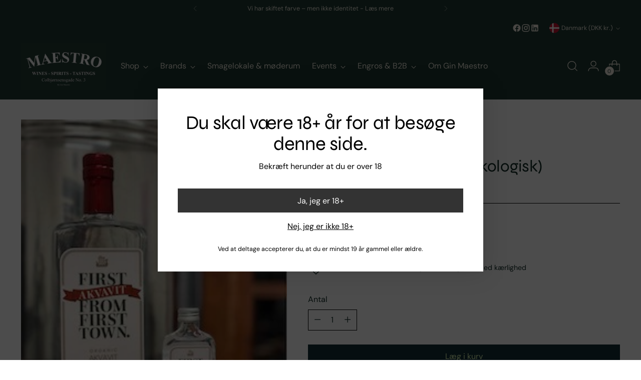

--- FILE ---
content_type: text/javascript; charset=utf-8
request_url: https://www.ginmaestro.dk/products/snaps.js
body_size: 268
content:
{"id":7001919914164,"title":"First Distillery Akvavit (Økologisk)","handle":"snaps","description":"\u003cp\u003e\u003ca href=\"https:\/\/webgate.ec.europa.eu\/tracesnt\/directory\/publication\/organic-operator\/index#!?query=SE-EKO-06.752-0007441.2025.001\u0026amp;sort=-issuedOn\"\u003eSe øko certificat\u003c\/a\u003e\u003c\/p\u003e","published_at":"2022-09-24T02:00:46+02:00","created_at":"2021-12-20T20:12:43+01:00","vendor":"Gin Maestro","type":"Akvavit","tags":["ageid","Akvavit"],"price":29900,"price_min":29900,"price_max":29900,"available":true,"price_varies":false,"compare_at_price":34900,"compare_at_price_min":34900,"compare_at_price_max":34900,"compare_at_price_varies":false,"variants":[{"id":41055175213236,"title":"Default Title","option1":"Default Title","option2":null,"option3":null,"sku":"SN1121205003","requires_shipping":true,"taxable":true,"featured_image":null,"available":true,"name":"First Distillery Akvavit (Økologisk)","public_title":null,"options":["Default Title"],"price":29900,"weight":700,"compare_at_price":34900,"inventory_management":"shopify","barcode":"","requires_selling_plan":false,"selling_plan_allocations":[]}],"images":["\/\/cdn.shopify.com\/s\/files\/1\/0560\/3226\/4372\/products\/Akvavit.jpg?v=1642531745","\/\/cdn.shopify.com\/s\/files\/1\/0560\/3226\/4372\/files\/SE-EKO-06.752-0007441.2023.001.png?v=1726662885"],"featured_image":"\/\/cdn.shopify.com\/s\/files\/1\/0560\/3226\/4372\/products\/Akvavit.jpg?v=1642531745","options":[{"name":"Title","position":1,"values":["Default Title"]}],"url":"\/products\/snaps","media":[{"alt":null,"id":24524881068212,"position":1,"preview_image":{"aspect_ratio":0.75,"height":320,"width":240,"src":"https:\/\/cdn.shopify.com\/s\/files\/1\/0560\/3226\/4372\/products\/Akvavit.jpg?v=1642531745"},"aspect_ratio":0.75,"height":320,"media_type":"image","src":"https:\/\/cdn.shopify.com\/s\/files\/1\/0560\/3226\/4372\/products\/Akvavit.jpg?v=1642531745","width":240},{"alt":null,"id":48108598296917,"position":2,"preview_image":{"aspect_ratio":0.667,"height":1800,"width":1200,"src":"https:\/\/cdn.shopify.com\/s\/files\/1\/0560\/3226\/4372\/files\/SE-EKO-06.752-0007441.2023.001.png?v=1726662885"},"aspect_ratio":0.667,"height":1800,"media_type":"image","src":"https:\/\/cdn.shopify.com\/s\/files\/1\/0560\/3226\/4372\/files\/SE-EKO-06.752-0007441.2023.001.png?v=1726662885","width":1200}],"requires_selling_plan":false,"selling_plan_groups":[]}